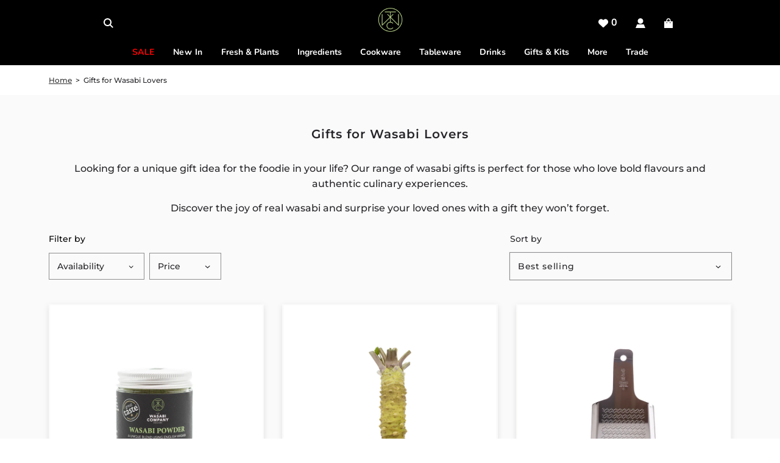

--- FILE ---
content_type: text/javascript
request_url: https://www.thewasabicompany.co.uk/cdn/shop/t/88/assets/collections-recommendations-slider.js?v=61658015465554739561767171790
body_size: -320
content:
let tickerSpeed3=0,flickity3=null,isPaused3=!0;const slideshowE3=document.querySelector(".collections-slideshow"),update3=()=>{isPaused3||(flickity3.slides&&(flickity3.x=(flickity3.x-tickerSpeed3)%flickity3.slideableWidth,flickity3.selectedIndex=flickity3.dragEndRestingSelect(),flickity3.updateSelectedSlide(),flickity3.settle(flickity3.x)),window.requestAnimationFrame(update3))},pause3=()=>{isPaused3=!0},play3=()=>{isPaused3&&(isPaused3=!1,window.requestAnimationFrame(update3))};flickity3=new Flickity(slideshowE3,{autoPlay:!1,prevNextButtons:!1,pageDots:!1,draggable:!0,wrapAround:!1,cellAlign:"center",contain:!0,freeScroll:!0,selectedAttraction:.015,friction:.25}),flickity3.x=0,update3();
//# sourceMappingURL=/cdn/shop/t/88/assets/collections-recommendations-slider.js.map?v=61658015465554739561767171790


--- FILE ---
content_type: application/x-javascript; charset=utf-8
request_url: https://bundler.nice-team.net/app/shop/status/the-wasabi-company.myshopify.com.js?1768842337
body_size: -334
content:
var bundler_settings_updated='1768471472';